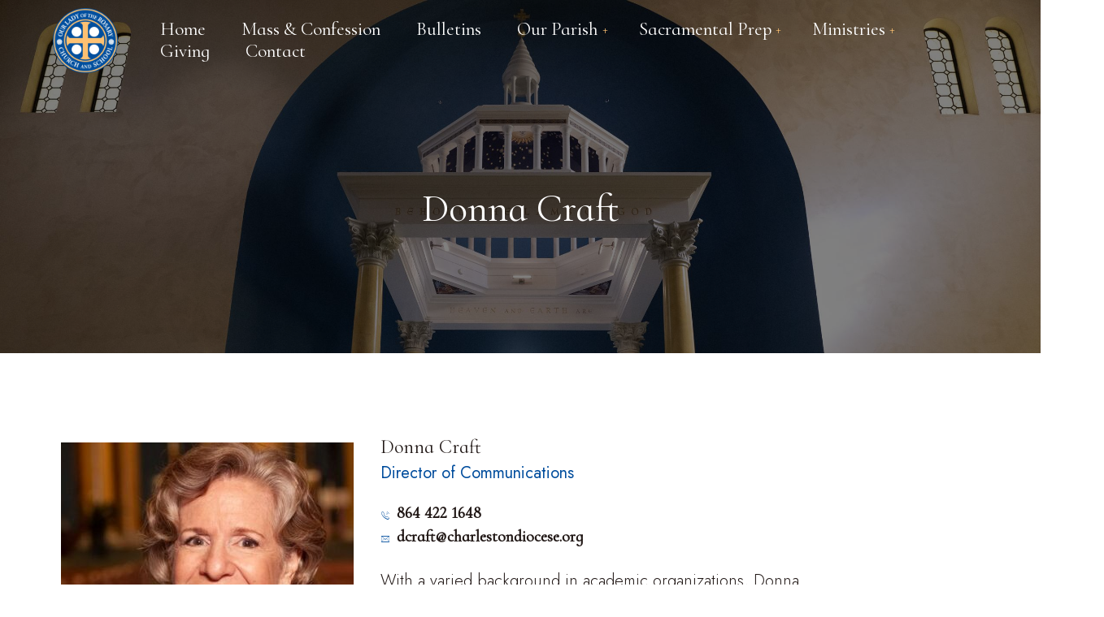

--- FILE ---
content_type: text/html; charset=UTF-8
request_url: https://olr.church/team/donna-craft/
body_size: 11645
content:
<!DOCTYPE html>
<html lang="en-US">
<head>
	<meta charset="UTF-8">
	<meta name="viewport" content="width=device-width">
	<link rel="profile" href="//gmpg.org/xfn/11">
	<title>Donna Craft &#8211; OLR Church &#8211; Our Lady of the Rosary Catholic Church</title>
<meta name='robots' content='max-image-preview:large' />
<link rel='dns-prefetch' href='//fonts.googleapis.com' />
<link rel="alternate" type="application/rss+xml" title="OLR Church - Our Lady of the Rosary Catholic Church &raquo; Feed" href="https://olr.church/feed/" />
<link rel="alternate" type="application/rss+xml" title="OLR Church - Our Lady of the Rosary Catholic Church &raquo; Comments Feed" href="https://olr.church/comments/feed/" />
<link rel="alternate" title="oEmbed (JSON)" type="application/json+oembed" href="https://olr.church/wp-json/oembed/1.0/embed?url=https%3A%2F%2Folr.church%2Fteam%2Fdonna-craft%2F" />
<link rel="alternate" title="oEmbed (XML)" type="text/xml+oembed" href="https://olr.church/wp-json/oembed/1.0/embed?url=https%3A%2F%2Folr.church%2Fteam%2Fdonna-craft%2F&#038;format=xml" />
<style id='wp-img-auto-sizes-contain-inline-css' type='text/css'>
img:is([sizes=auto i],[sizes^="auto," i]){contain-intrinsic-size:3000px 1500px}
/*# sourceURL=wp-img-auto-sizes-contain-inline-css */
</style>
<link rel='stylesheet' id='swiper-css' href='https://olr.church/wp-content/plugins/elementor/assets/lib/swiper/v8/css/swiper.min.css?ver=8.4.5' type='text/css' media='all' />
<style id='wp-emoji-styles-inline-css' type='text/css'>

	img.wp-smiley, img.emoji {
		display: inline !important;
		border: none !important;
		box-shadow: none !important;
		height: 1em !important;
		width: 1em !important;
		margin: 0 0.07em !important;
		vertical-align: -0.1em !important;
		background: none !important;
		padding: 0 !important;
	}
/*# sourceURL=wp-emoji-styles-inline-css */
</style>
<style id='classic-theme-styles-inline-css' type='text/css'>
/*! This file is auto-generated */
.wp-block-button__link{color:#fff;background-color:#32373c;border-radius:9999px;box-shadow:none;text-decoration:none;padding:calc(.667em + 2px) calc(1.333em + 2px);font-size:1.125em}.wp-block-file__button{background:#32373c;color:#fff;text-decoration:none}
/*# sourceURL=/wp-includes/css/classic-themes.min.css */
</style>
<style id='global-styles-inline-css' type='text/css'>
:root{--wp--preset--aspect-ratio--square: 1;--wp--preset--aspect-ratio--4-3: 4/3;--wp--preset--aspect-ratio--3-4: 3/4;--wp--preset--aspect-ratio--3-2: 3/2;--wp--preset--aspect-ratio--2-3: 2/3;--wp--preset--aspect-ratio--16-9: 16/9;--wp--preset--aspect-ratio--9-16: 9/16;--wp--preset--color--black: #221917;--wp--preset--color--cyan-bluish-gray: #abb8c3;--wp--preset--color--white: #ffffff;--wp--preset--color--pale-pink: #f78da7;--wp--preset--color--vivid-red: #cf2e2e;--wp--preset--color--luminous-vivid-orange: #ff6900;--wp--preset--color--luminous-vivid-amber: #fcb900;--wp--preset--color--light-green-cyan: #7bdcb5;--wp--preset--color--vivid-green-cyan: #00d084;--wp--preset--color--pale-cyan-blue: #8ed1fc;--wp--preset--color--vivid-cyan-blue: #0693e3;--wp--preset--color--vivid-purple: #9b51e0;--wp--preset--color--main-theme: #832732;--wp--preset--color--gray: #F5F3F1;--wp--preset--gradient--vivid-cyan-blue-to-vivid-purple: linear-gradient(135deg,rgb(6,147,227) 0%,rgb(155,81,224) 100%);--wp--preset--gradient--light-green-cyan-to-vivid-green-cyan: linear-gradient(135deg,rgb(122,220,180) 0%,rgb(0,208,130) 100%);--wp--preset--gradient--luminous-vivid-amber-to-luminous-vivid-orange: linear-gradient(135deg,rgb(252,185,0) 0%,rgb(255,105,0) 100%);--wp--preset--gradient--luminous-vivid-orange-to-vivid-red: linear-gradient(135deg,rgb(255,105,0) 0%,rgb(207,46,46) 100%);--wp--preset--gradient--very-light-gray-to-cyan-bluish-gray: linear-gradient(135deg,rgb(238,238,238) 0%,rgb(169,184,195) 100%);--wp--preset--gradient--cool-to-warm-spectrum: linear-gradient(135deg,rgb(74,234,220) 0%,rgb(151,120,209) 20%,rgb(207,42,186) 40%,rgb(238,44,130) 60%,rgb(251,105,98) 80%,rgb(254,248,76) 100%);--wp--preset--gradient--blush-light-purple: linear-gradient(135deg,rgb(255,206,236) 0%,rgb(152,150,240) 100%);--wp--preset--gradient--blush-bordeaux: linear-gradient(135deg,rgb(254,205,165) 0%,rgb(254,45,45) 50%,rgb(107,0,62) 100%);--wp--preset--gradient--luminous-dusk: linear-gradient(135deg,rgb(255,203,112) 0%,rgb(199,81,192) 50%,rgb(65,88,208) 100%);--wp--preset--gradient--pale-ocean: linear-gradient(135deg,rgb(255,245,203) 0%,rgb(182,227,212) 50%,rgb(51,167,181) 100%);--wp--preset--gradient--electric-grass: linear-gradient(135deg,rgb(202,248,128) 0%,rgb(113,206,126) 100%);--wp--preset--gradient--midnight: linear-gradient(135deg,rgb(2,3,129) 0%,rgb(40,116,252) 100%);--wp--preset--font-size--small: 14px;--wp--preset--font-size--medium: 20px;--wp--preset--font-size--large: 24px;--wp--preset--font-size--x-large: 42px;--wp--preset--font-size--regular: 16px;--wp--preset--spacing--20: 0.44rem;--wp--preset--spacing--30: 0.67rem;--wp--preset--spacing--40: 1rem;--wp--preset--spacing--50: 1.5rem;--wp--preset--spacing--60: 2.25rem;--wp--preset--spacing--70: 3.38rem;--wp--preset--spacing--80: 5.06rem;--wp--preset--shadow--natural: 6px 6px 9px rgba(0, 0, 0, 0.2);--wp--preset--shadow--deep: 12px 12px 50px rgba(0, 0, 0, 0.4);--wp--preset--shadow--sharp: 6px 6px 0px rgba(0, 0, 0, 0.2);--wp--preset--shadow--outlined: 6px 6px 0px -3px rgb(255, 255, 255), 6px 6px rgb(0, 0, 0);--wp--preset--shadow--crisp: 6px 6px 0px rgb(0, 0, 0);}:where(.is-layout-flex){gap: 0.5em;}:where(.is-layout-grid){gap: 0.5em;}body .is-layout-flex{display: flex;}.is-layout-flex{flex-wrap: wrap;align-items: center;}.is-layout-flex > :is(*, div){margin: 0;}body .is-layout-grid{display: grid;}.is-layout-grid > :is(*, div){margin: 0;}:where(.wp-block-columns.is-layout-flex){gap: 2em;}:where(.wp-block-columns.is-layout-grid){gap: 2em;}:where(.wp-block-post-template.is-layout-flex){gap: 1.25em;}:where(.wp-block-post-template.is-layout-grid){gap: 1.25em;}.has-black-color{color: var(--wp--preset--color--black) !important;}.has-cyan-bluish-gray-color{color: var(--wp--preset--color--cyan-bluish-gray) !important;}.has-white-color{color: var(--wp--preset--color--white) !important;}.has-pale-pink-color{color: var(--wp--preset--color--pale-pink) !important;}.has-vivid-red-color{color: var(--wp--preset--color--vivid-red) !important;}.has-luminous-vivid-orange-color{color: var(--wp--preset--color--luminous-vivid-orange) !important;}.has-luminous-vivid-amber-color{color: var(--wp--preset--color--luminous-vivid-amber) !important;}.has-light-green-cyan-color{color: var(--wp--preset--color--light-green-cyan) !important;}.has-vivid-green-cyan-color{color: var(--wp--preset--color--vivid-green-cyan) !important;}.has-pale-cyan-blue-color{color: var(--wp--preset--color--pale-cyan-blue) !important;}.has-vivid-cyan-blue-color{color: var(--wp--preset--color--vivid-cyan-blue) !important;}.has-vivid-purple-color{color: var(--wp--preset--color--vivid-purple) !important;}.has-black-background-color{background-color: var(--wp--preset--color--black) !important;}.has-cyan-bluish-gray-background-color{background-color: var(--wp--preset--color--cyan-bluish-gray) !important;}.has-white-background-color{background-color: var(--wp--preset--color--white) !important;}.has-pale-pink-background-color{background-color: var(--wp--preset--color--pale-pink) !important;}.has-vivid-red-background-color{background-color: var(--wp--preset--color--vivid-red) !important;}.has-luminous-vivid-orange-background-color{background-color: var(--wp--preset--color--luminous-vivid-orange) !important;}.has-luminous-vivid-amber-background-color{background-color: var(--wp--preset--color--luminous-vivid-amber) !important;}.has-light-green-cyan-background-color{background-color: var(--wp--preset--color--light-green-cyan) !important;}.has-vivid-green-cyan-background-color{background-color: var(--wp--preset--color--vivid-green-cyan) !important;}.has-pale-cyan-blue-background-color{background-color: var(--wp--preset--color--pale-cyan-blue) !important;}.has-vivid-cyan-blue-background-color{background-color: var(--wp--preset--color--vivid-cyan-blue) !important;}.has-vivid-purple-background-color{background-color: var(--wp--preset--color--vivid-purple) !important;}.has-black-border-color{border-color: var(--wp--preset--color--black) !important;}.has-cyan-bluish-gray-border-color{border-color: var(--wp--preset--color--cyan-bluish-gray) !important;}.has-white-border-color{border-color: var(--wp--preset--color--white) !important;}.has-pale-pink-border-color{border-color: var(--wp--preset--color--pale-pink) !important;}.has-vivid-red-border-color{border-color: var(--wp--preset--color--vivid-red) !important;}.has-luminous-vivid-orange-border-color{border-color: var(--wp--preset--color--luminous-vivid-orange) !important;}.has-luminous-vivid-amber-border-color{border-color: var(--wp--preset--color--luminous-vivid-amber) !important;}.has-light-green-cyan-border-color{border-color: var(--wp--preset--color--light-green-cyan) !important;}.has-vivid-green-cyan-border-color{border-color: var(--wp--preset--color--vivid-green-cyan) !important;}.has-pale-cyan-blue-border-color{border-color: var(--wp--preset--color--pale-cyan-blue) !important;}.has-vivid-cyan-blue-border-color{border-color: var(--wp--preset--color--vivid-cyan-blue) !important;}.has-vivid-purple-border-color{border-color: var(--wp--preset--color--vivid-purple) !important;}.has-vivid-cyan-blue-to-vivid-purple-gradient-background{background: var(--wp--preset--gradient--vivid-cyan-blue-to-vivid-purple) !important;}.has-light-green-cyan-to-vivid-green-cyan-gradient-background{background: var(--wp--preset--gradient--light-green-cyan-to-vivid-green-cyan) !important;}.has-luminous-vivid-amber-to-luminous-vivid-orange-gradient-background{background: var(--wp--preset--gradient--luminous-vivid-amber-to-luminous-vivid-orange) !important;}.has-luminous-vivid-orange-to-vivid-red-gradient-background{background: var(--wp--preset--gradient--luminous-vivid-orange-to-vivid-red) !important;}.has-very-light-gray-to-cyan-bluish-gray-gradient-background{background: var(--wp--preset--gradient--very-light-gray-to-cyan-bluish-gray) !important;}.has-cool-to-warm-spectrum-gradient-background{background: var(--wp--preset--gradient--cool-to-warm-spectrum) !important;}.has-blush-light-purple-gradient-background{background: var(--wp--preset--gradient--blush-light-purple) !important;}.has-blush-bordeaux-gradient-background{background: var(--wp--preset--gradient--blush-bordeaux) !important;}.has-luminous-dusk-gradient-background{background: var(--wp--preset--gradient--luminous-dusk) !important;}.has-pale-ocean-gradient-background{background: var(--wp--preset--gradient--pale-ocean) !important;}.has-electric-grass-gradient-background{background: var(--wp--preset--gradient--electric-grass) !important;}.has-midnight-gradient-background{background: var(--wp--preset--gradient--midnight) !important;}.has-small-font-size{font-size: var(--wp--preset--font-size--small) !important;}.has-medium-font-size{font-size: var(--wp--preset--font-size--medium) !important;}.has-large-font-size{font-size: var(--wp--preset--font-size--large) !important;}.has-x-large-font-size{font-size: var(--wp--preset--font-size--x-large) !important;}
:where(.wp-block-post-template.is-layout-flex){gap: 1.25em;}:where(.wp-block-post-template.is-layout-grid){gap: 1.25em;}
:where(.wp-block-term-template.is-layout-flex){gap: 1.25em;}:where(.wp-block-term-template.is-layout-grid){gap: 1.25em;}
:where(.wp-block-columns.is-layout-flex){gap: 2em;}:where(.wp-block-columns.is-layout-grid){gap: 2em;}
:root :where(.wp-block-pullquote){font-size: 1.5em;line-height: 1.6;}
/*# sourceURL=global-styles-inline-css */
</style>
<link rel='stylesheet' id='bootstrap-css' href='https://olr.church/wp-content/themes/fidem/assets/css/bootstrap-grid.css?ver=1.0' type='text/css' media='all' />
<link rel='stylesheet' id='fidem-theme-style-css' href='https://olr.church/wp-content/themes/fidem/style.css?ver=1.0.1' type='text/css' media='all' />
<style id='fidem-theme-style-inline-css' type='text/css'>
			:root {			  --main:   #004d9d !important;			  --second:   #fdc172 !important;			  --gray:   #f5f3f1 !important;			  --black:  #221917 !important;			  --white:  #FFFFFF !important;			  --red:   #832732 !important;			  --yellow:   #e1dbcb !important;			  --green:   #42bf80 !important;--font-main: 'Jost' !important;--font-headers: 'Cormorant Infant' !important;			  			}				.lte-page-header { background-image: url(//olr.church/wp-content/uploads/2023/04/123-3.jpg) !important; } #nav-wrapper.lte-layout-transparent .lte-navbar.dark.affix { background-color:  !important; } .lte-logo img { max-height: 80px !important; } .lte-layout-desktop-center-transparent .lte-navbar .lte-logo img { max-height: 150px !important; } 
/*# sourceURL=fidem-theme-style-inline-css */
</style>
<link rel='stylesheet' id='font-awesome-css' href='https://olr.church/wp-content/themes/fidem/assets/fonts/font-awesome/css/all.min.css?ver=1.0.1' type='text/css' media='all' />
<link rel='stylesheet' id='magnific-popup-css' href='https://olr.church/wp-content/themes/fidem/assets/css/magnific-popup.css?ver=1.1.0' type='text/css' media='all' />
<link rel='stylesheet' id='fidem-google-fonts-css' href='//fonts.googleapis.com/css?family=Jost:400,300,400i,700,700i%7CCormorant+Infant:400,italic&#038;subset=latin' type='text/css' media='all' />
<link rel='stylesheet' id='font-awesome-shims-css' href='https://olr.church/wp-content/themes/fidem/assets/fonts/font-awesome/css/v4-shims.min.css?ver=1.0.1' type='text/css' media='all' />
<link rel='stylesheet' id='lte-font-css' href='https://olr.church/wp-content/themes/fidem/assets/fonts/lte-font-codes.css?ver=1.0.1' type='text/css' media='all' />
<link rel='stylesheet' id='elementor-icons-css' href='https://olr.church/wp-content/plugins/elementor/assets/lib/eicons/css/elementor-icons.min.css?ver=5.45.0' type='text/css' media='all' />
<link rel='stylesheet' id='elementor-frontend-css' href='https://olr.church/wp-content/uploads/elementor/css/custom-frontend.min.css?ver=1767969870' type='text/css' media='all' />
<link rel='stylesheet' id='elementor-post-13200-css' href='https://olr.church/wp-content/uploads/elementor/css/post-13200.css?ver=1767969870' type='text/css' media='all' />
<link rel='stylesheet' id='e-swiper-css' href='https://olr.church/wp-content/plugins/elementor/assets/css/conditionals/e-swiper.min.css?ver=3.34.1' type='text/css' media='all' />
<link rel='stylesheet' id='widget-spacer-css' href='https://olr.church/wp-content/plugins/elementor/assets/css/widget-spacer.min.css?ver=3.34.1' type='text/css' media='all' />
<link rel='stylesheet' id='elementor-post-31077-css' href='https://olr.church/wp-content/uploads/elementor/css/post-31077.css?ver=1767970038' type='text/css' media='all' />
<link rel='stylesheet' id='elementor-gf-local-roboto-css' href='https://olr.church/wp-content/uploads/elementor/google-fonts/css/roboto.css?ver=1742232342' type='text/css' media='all' />
<link rel='stylesheet' id='elementor-gf-local-robotoslab-css' href='https://olr.church/wp-content/uploads/elementor/google-fonts/css/robotoslab.css?ver=1742232346' type='text/css' media='all' />
<script type="text/javascript" src="https://olr.church/wp-includes/js/jquery/jquery.min.js?ver=3.7.1" id="jquery-core-js"></script>
<script type="text/javascript" src="https://olr.church/wp-includes/js/jquery/jquery-migrate.min.js?ver=3.4.1" id="jquery-migrate-js"></script>
<script type="text/javascript" src="https://olr.church/wp-content/plugins/lte-ext/assets/js/jquery.paroller.js?ver=1.4.7" id="jquery-paroller-js"></script>
<script type="text/javascript" src="https://olr.church/wp-content/themes/fidem/assets/js/modernizr-2.6.2.min.js?ver=2.6.2" id="modernizr-js"></script>
<link rel="https://api.w.org/" href="https://olr.church/wp-json/" /><link rel="EditURI" type="application/rsd+xml" title="RSD" href="https://olr.church/xmlrpc.php?rsd" />
<meta name="generator" content="WordPress 6.9" />
<link rel="canonical" href="https://olr.church/team/donna-craft/" />
<link rel='shortlink' href='https://olr.church/?p=31077' />
<meta name="generator" content="Elementor 3.34.1; features: additional_custom_breakpoints; settings: css_print_method-external, google_font-enabled, font_display-auto">
<style type="text/css">.recentcomments a{display:inline !important;padding:0 !important;margin:0 !important;}</style>			<style>
				.e-con.e-parent:nth-of-type(n+4):not(.e-lazyloaded):not(.e-no-lazyload),
				.e-con.e-parent:nth-of-type(n+4):not(.e-lazyloaded):not(.e-no-lazyload) * {
					background-image: none !important;
				}
				@media screen and (max-height: 1024px) {
					.e-con.e-parent:nth-of-type(n+3):not(.e-lazyloaded):not(.e-no-lazyload),
					.e-con.e-parent:nth-of-type(n+3):not(.e-lazyloaded):not(.e-no-lazyload) * {
						background-image: none !important;
					}
				}
				@media screen and (max-height: 640px) {
					.e-con.e-parent:nth-of-type(n+2):not(.e-lazyloaded):not(.e-no-lazyload),
					.e-con.e-parent:nth-of-type(n+2):not(.e-lazyloaded):not(.e-no-lazyload) * {
						background-image: none !important;
					}
				}
			</style>
			<link rel="icon" href="https://olr.church/wp-content/uploads/2023/04/olr-logo-100x100.png" sizes="32x32" />
<link rel="icon" href="https://olr.church/wp-content/uploads/2023/04/olr-logo-290x290.png" sizes="192x192" />
<link rel="apple-touch-icon" href="https://olr.church/wp-content/uploads/2023/04/olr-logo-290x290.png" />
<meta name="msapplication-TileImage" content="https://olr.church/wp-content/uploads/2023/04/olr-logo-290x290.png" />
		<style type="text/css" id="wp-custom-css">
			#menu-main-menu a {
    font-size: 23px;
}

div {
  font-size: 20px;
}

.team-full .lte-team-cat {
	font-size: 20px;
}

.elementor-widget-lte-icons .lte-block-icon span.lte-header.lte-span {
	font-size: 20px;
}

.elementor-widget-lte-icons .lte-block-icon .lte-descr {
	font-size: 20px;
}

.elementor-widget-lte-icons .lte-block-icon span.lte-header.lte-h6 {
    font-size: 20px;
    font-weight: 1000;
}

.elementor-widget-lte-icons .lte-block-icon span.lte-header.lte-span {
    font-size: 20px;
    font-weight: 1000;
}

.button span, input[type="button"] span, input[type="submit"] span, .lte-btn span {
	font-size: 20px
}

.lte-navbar .lte-navbar-items.navbar-mobile .toggle-wrap .lte-logo img {
	max-height: 80px !important
}
a:link, a:visited {
  color: blue;
}
a:hover {
  color: gold;
}

.lte-navbar .lte-navbar-items.navbar-desktop .lte-ul-nav ul.children, .lte-navbar .lte-navbar-items.navbar-desktop .lte-ul-nav ul.sub-menu {
	width: 325px;
}

		</style>
		</head>
<body class="wp-singular team-template-default single single-team postid-31077 wp-theme-fidem eio-default full-width singular lte-body-white lte-background-white paceloader-disabled no-sidebar elementor-default elementor-kit-13200 elementor-page elementor-page-31077">
<div class="lte-content-wrapper  lte-layout-transparent-full">	<div class="lte-header-wrapper header-h1  header-parallax lte-header-overlay lte-layout-transparent-full lte-pageheader-">
	<div id="lte-nav-wrapper" class="lte-layout-transparent-full lte-nav-color-white">
	<nav class="lte-navbar" data-spy="" data-offset-top="0">
		<div class="container">	
			<div class="lte-navbar-logo">	
				<a class="lte-logo" href="https://olr.church/"><img src="//olr.church/wp-content/uploads/2023/04/olr-logo.png" alt="OLR Church - Our Lady of the Rosary Catholic Church" srcset="//olr.church/wp-content/uploads/2023/04/olr-logo.png 1x,//olr.church/wp-content/uploads/2023/04/olr-logo.png 2x"></a>			</div>	
						
			<div class="lte-navbar-items navbar-mobile-black navbar-collapse collapse" data-mobile-screen-width="1198">
				<div class="toggle-wrap">
					<a class="lte-logo" href="https://olr.church/"><img src="//olr.church/wp-content/uploads/2023/04/olr-logo.png" alt="OLR Church - Our Lady of the Rosary Catholic Church" srcset="//olr.church/wp-content/uploads/2023/04/olr-logo.png 1x,//olr.church/wp-content/uploads/2023/04/olr-logo.png 2x"></a>						
					<button type="button" class="lte-navbar-toggle collapsed">
						<span class="close">&times;</span>
					</button>							
					<div class="clearfix"></div>
				</div>
				<ul id="menu-main-menu" class="lte-ul-nav"><li id="menu-item-30011" class="menu-item menu-item-type-post_type menu-item-object-page menu-item-home menu-item-30011"><a href="https://olr.church/" ><span><span>Home</span></span></a></li>
<li id="menu-item-30200" class="menu-item menu-item-type-post_type menu-item-object-page menu-item-30200"><a href="https://olr.church/mass-confession-times/" ><span><span>Mass &#038; Confession</span></span></a></li>
<li id="menu-item-30550" class="menu-item menu-item-type-post_type menu-item-object-page menu-item-30550"><a href="https://olr.church/bulletins/" ><span><span>Bulletins</span></span></a></li>
<li id="menu-item-30202" class="menu-item menu-item-type-custom menu-item-object-custom menu-item-has-children menu-item-30202"><a ><span><span>Our Parish</span></span></a>
<ul class="sub-menu">
	<li id="menu-item-31912" class="menu-item menu-item-type-custom menu-item-object-custom menu-item-31912"><a href="https://olr.school/" ><span><span>Our K-12 Classical Academy</span></span></a></li>
	<li id="menu-item-30918" class="menu-item menu-item-type-post_type menu-item-object-page menu-item-30918"><a href="https://olr.church/parish-staff/" ><span><span>Parish Staff</span></span></a></li>
	<li id="menu-item-30651" class="menu-item menu-item-type-post_type menu-item-object-page menu-item-30651"><a href="https://olr.church/parish-news/" ><span><span>Parish News &amp; Events</span></span></a></li>
	<li id="menu-item-30381" class="menu-item menu-item-type-post_type menu-item-object-page menu-item-30381"><a href="https://olr.church/eucharistic-adoration/" ><span><span>Eucharistic Adoration</span></span></a></li>
	<li id="menu-item-30203" class="menu-item menu-item-type-custom menu-item-object-custom menu-item-30203"><a href="https://tour.olr.church/" ><span><span>Church Tour</span></span></a></li>
	<li id="menu-item-30639" class="menu-item menu-item-type-custom menu-item-object-custom menu-item-30639"><a href="https://tour.olr.church/lower-church/shrine-of-the-divine-mercy/" ><span><span>Divine Mercy Shrine</span></span></a></li>
	<li id="menu-item-30625" class="menu-item menu-item-type-post_type menu-item-object-page menu-item-30625"><a href="https://olr.church/divine-mercy-columbarium/" ><span><span>Divine Mercy Columbarium</span></span></a></li>
	<li id="menu-item-32460" class="menu-item menu-item-type-post_type menu-item-object-page menu-item-32460"><a href="https://olr.church/new-parish-school-campus/" ><span><span>New Campus Master Plan</span></span></a></li>
</ul>
</li>
<li id="menu-item-30470" class="menu-item menu-item-type-custom menu-item-object-custom menu-item-has-children menu-item-30470"><a ><span><span>Sacramental Prep</span></span></a>
<ul class="sub-menu">
	<li id="menu-item-30474" class="menu-item menu-item-type-post_type menu-item-object-page menu-item-30474"><a href="https://olr.church/baptism/" ><span><span>Infant Baptism</span></span></a></li>
	<li id="menu-item-30508" class="menu-item menu-item-type-post_type menu-item-object-page menu-item-30508"><a href="https://olr.church/first-communion/" ><span><span>First Communion</span></span></a></li>
	<li id="menu-item-30515" class="menu-item menu-item-type-post_type menu-item-object-page menu-item-30515"><a href="https://olr.church/confirmation/" ><span><span>Confirmation</span></span></a></li>
	<li id="menu-item-30527" class="menu-item menu-item-type-post_type menu-item-object-page menu-item-30527"><a href="https://olr.church/holy-matrimony/" ><span><span>Holy Matrimony</span></span></a></li>
	<li id="menu-item-30495" class="menu-item menu-item-type-post_type menu-item-object-page menu-item-30495"><a href="https://olr.church/become-catholic-rcia/" ><span><span>Become Catholic – OCIA</span></span></a></li>
</ul>
</li>
<li id="menu-item-30201" class="menu-item menu-item-type-custom menu-item-object-custom menu-item-has-children menu-item-30201"><a ><span><span>Ministries</span></span></a>
<ul class="sub-menu">
	<li id="menu-item-30392" class="menu-item menu-item-type-post_type menu-item-object-page menu-item-30392"><a href="https://olr.church/parish-ministries/" ><span><span>All Parish Ministries</span></span></a></li>
	<li id="menu-item-36719" class="menu-item menu-item-type-post_type menu-item-object-page menu-item-36719"><a href="https://olr.church/divine-mercy-for-the-dying/" ><span><span>Divine Mercy for the Dying</span></span></a></li>
	<li id="menu-item-30604" class="menu-item menu-item-type-post_type menu-item-object-page menu-item-30604"><a href="https://olr.church/high-school-youth-group/" ><span><span>High School Youth Group</span></span></a></li>
	<li id="menu-item-30581" class="menu-item menu-item-type-post_type menu-item-object-page menu-item-30581"><a href="https://olr.church/middle-school-youth-group/" ><span><span>Middle School Youth Group</span></span></a></li>
	<li id="menu-item-30298" class="menu-item menu-item-type-post_type menu-item-object-page menu-item-30298"><a href="https://olr.church/mother-teresa-house/" ><span><span>Mother Teresa House</span></span></a></li>
	<li id="menu-item-30459" class="menu-item menu-item-type-post_type menu-item-object-page menu-item-30459"><a href="https://olr.church/respect-life-ministry/" ><span><span>Respect Life Ministry</span></span></a></li>
	<li id="menu-item-31954" class="menu-item menu-item-type-post_type menu-item-object-page menu-item-31954"><a href="https://olr.church/sacred-music/" ><span><span>Sacred Music</span></span></a></li>
	<li id="menu-item-30611" class="menu-item menu-item-type-post_type menu-item-object-page menu-item-30611"><a href="https://olr.church/social-disciples-young-adult-group/" ><span><span>Social Disciples – Young Adult Group</span></span></a></li>
	<li id="menu-item-30385" class="menu-item menu-item-type-post_type menu-item-object-page menu-item-30385"><a href="https://olr.church/st-marthas-womens-group/" ><span><span>St. Martha’s Women’s Group</span></span></a></li>
	<li id="menu-item-30438" class="menu-item menu-item-type-post_type menu-item-object-page menu-item-30438"><a href="https://olr.church/st-vincent-de-paul-society/" ><span><span>St. Vincent de Paul Society</span></span></a></li>
	<li id="menu-item-30618" class="menu-item menu-item-type-post_type menu-item-object-page menu-item-30618"><a href="https://olr.church/sunday-morning-catechesis/" ><span><span>Sunday Morning Catechesis</span></span></a></li>
</ul>
</li>
<li id="menu-item-30024" class="menu-item menu-item-type-custom menu-item-object-custom menu-item-30024"><a href="https://osvhub.com/olrgreenville/giving/funds" ><span><span>Giving</span></span></a></li>
<li id="menu-item-13613" class="menu-item menu-item-type-post_type menu-item-object-page menu-item-13613"><a href="https://olr.church/contacts/" ><span><span>Contact</span></span></a></li>
</ul>				<div class="lte-mobile-controls">
									
				</div>				
			</div>
					
			<button type="button" class="lte-navbar-toggle">
				<span class="icon-bar top-bar"></span>
				<span class="icon-bar middle-bar"></span>
				<span class="icon-bar bottom-bar"></span>
			</button>			
		</div>
	</nav>
</div>
		<header class="lte-page-header lte-parallax-yes">
		    <div class="container">
		    	<div class="lte-header-h1-wrapper"><h1 class="header">Donna Craft</h1></div>		    </div>
					</header>
			</div><div class="container main-wrapper"><div class="team-full lte-text-page inner-page margin-default">
			<div data-elementor-type="wp-post" data-elementor-id="31077" class="elementor elementor-31077" data-elementor-post-type="team">
						<section class="elementor-section elementor-top-section elementor-element elementor-element-0cef138 elementor-section-boxed elementor-section-height-default elementor-section-height-default" data-id="0cef138" data-element_type="section">
						<div class="elementor-container elementor-column-gap-default">
					<div class="elementor-column elementor-col-33 elementor-top-column elementor-element elementor-element-99d92b6" data-id="99d92b6" data-element_type="column">
			<div class="elementor-widget-wrap elementor-element-populated">
						<div class="elementor-element elementor-element-69eecb7 elementor-widget elementor-widget-wp-widget-custom_html" data-id="69eecb7" data-element_type="widget" data-widget_type="wp-widget-custom_html.default">
				<div class="elementor-widget-container">
					<div class="textwidget custom-html-widget"><div class="lte-team-full"><img fetchpriority="high" decoding="async" width="360" height="400" src="https://olr.church/wp-content/uploads/2015/04/Craft-e1683047484648-360x400.jpeg" class="attachment-fidem-team size-fidem-team" alt="" /></div></div>				</div>
				</div>
					</div>
		</div>
				<div class="elementor-column elementor-col-33 elementor-top-column elementor-element elementor-element-4847e34" data-id="4847e34" data-element_type="column">
			<div class="elementor-widget-wrap elementor-element-populated">
						<div class="elementor-element elementor-element-f3af86b elementor-widget elementor-widget-wp-widget-custom_html" data-id="f3af86b" data-element_type="widget" data-widget_type="wp-widget-custom_html.default">
				<div class="elementor-widget-container">
					<div class="textwidget custom-html-widget"><h5 class="lte-team-name">Donna Craft</h5>
<h6 class="lte-team-cat">Director of Communications</h6></div>				</div>
				</div>
				<div class="elementor-element elementor-element-700761c elementor-widget elementor-widget-lte-icons" data-id="700761c" data-element_type="widget" data-widget_type="lte-icons.default">
				<div class="elementor-widget-container">
					<ul class="lte-block-icon icons-count-1 lte-icon-space-sm lte-icon-shape-default lte-icon-background-disabled lte-icon-border-disabled lte-icon-color-main lte-icon-divider-disabled lte-icon-inner-padding- lte-icon-size-xsmall lte-header-color-default lte-icon-type-left lte-icon-align- lte-hover-animation-yes layout-cols1 lte-additional-disabled"><li class="col-xl-12 col-xs-12"><div   class="lte-inner"><i aria-hidden="true" class="icon icon-phone-call"></i><span class="lte-icon-content"> <span class="lte-header lte-h6"> 864 422 1648 </span> </span></div></li></ul>				</div>
				</div>
				<div class="elementor-element elementor-element-0460b2a elementor-widget elementor-widget-lte-icons" data-id="0460b2a" data-element_type="widget" data-widget_type="lte-icons.default">
				<div class="elementor-widget-container">
					<ul class="lte-block-icon icons-count-1 lte-icon-space-sm lte-icon-shape-default lte-icon-background-disabled lte-icon-border-disabled lte-icon-color-main lte-icon-divider-disabled lte-icon-inner-padding- lte-icon-size-xsmall lte-header-color-default lte-icon-type-left lte-icon-align- lte-hover-animation-yes layout-cols1 lte-additional-disabled"><li class="col-xl-12 col-xs-12"><div   class="lte-inner"><i aria-hidden="true" class="icon icon-email-1"></i><span class="lte-icon-content"> <span class="lte-header lte-span"> dcraft@charlestondiocese.org </span> </span></div></li></ul>				</div>
				</div>
				<div class="elementor-element elementor-element-65169b9 elementor-widget elementor-widget-spacer" data-id="65169b9" data-element_type="widget" data-widget_type="spacer.default">
				<div class="elementor-widget-container">
							<div class="elementor-spacer">
			<div class="elementor-spacer-inner"></div>
		</div>
						</div>
				</div>
				<div class="elementor-element elementor-element-325854d elementor-widget elementor-widget-text-editor" data-id="325854d" data-element_type="widget" data-widget_type="text-editor.default">
				<div class="elementor-widget-container">
									<p>With a varied background in academic organizations, Donna Craft is currently the Director of Communications for OLR church and school. She has served as Secretary at a small public elementary school for 16 years and as Acquisitions Coordinator at a university library for 10 years. Donna has a Bachelor’s degree from Bob Jones University, as well as a Master of Science degree in Organizational Leadership from Palm Beach Atlantic University.</p><p>She is the “go to” person when scheduling events and facilities, as well as coordinating activities engaging both the church and school together. She is responsible for planning and overseeing communications in general, for both organizations.</p><p>After growing up in an Evangelical home, Donna regularly attended Protestant churches; however she always felt a nagging emptiness in her faith journey. Finally, after attending RCIA, she was received into full communion with the Catholic church at the Easter Vigil Mass in 2008.</p><p>Donna and her husband, Jim, lived in the upstate for many years raising three children, then moved to Florida for 10 years, and now she is delighted to be coming back home to South Carolina. She enjoys time with their four grandchildren, attempting to keep up with a vegetable garden, and making a very sweet mint iced tea.</p>								</div>
				</div>
					</div>
		</div>
				<div class="elementor-column elementor-col-33 elementor-top-column elementor-element elementor-element-e5e6e22" data-id="e5e6e22" data-element_type="column">
			<div class="elementor-widget-wrap">
							</div>
		</div>
					</div>
		</section>
				</div>
		</div>
</div></div><div class="lte-footer-wrapper lte-footer-layout-default"><div class="footer-wrapper"><div class="container"><div class="footer-block lte-footer-widget-area">		<div data-elementor-type="wp-post" data-elementor-id="29393" class="elementor elementor-29393" data-elementor-post-type="sections">
						<section class="lte-background-black elementor-section elementor-top-section elementor-element elementor-element-3108a1f lte-background-black elementor-section-boxed elementor-section-height-default elementor-section-height-default" data-id="3108a1f" data-element_type="section" data-settings="{&quot;background_background&quot;:&quot;classic&quot;}">
						<div class="elementor-container elementor-column-gap-default">
					<div class="elementor-column elementor-col-33 elementor-top-column elementor-element elementor-element-631b08e" data-id="631b08e" data-element_type="column">
			<div class="elementor-widget-wrap elementor-element-populated">
						<div class="elementor-element elementor-element-fc80b47 elementor-widget-mobile__width-initial elementor-widget-mobile_extra__width-initial elementor-widget__width-initial elementor-widget-tablet_extra__width-initial elementor-widget elementor-widget-lte-icons" data-id="fc80b47" data-element_type="widget" data-widget_type="lte-icons.default">
				<div class="elementor-widget-container">
					<ul class="lte-block-icon has-descr  icons-count-1 lte-icon-space-md lte-icon-shape-default lte-icon-background-disabled lte-icon-border-disabled lte-icon-color-main lte-icon-divider-disabled lte-icon-inner-padding-no lte-icon-size-small lte-header-color-second lte-icon-type-top lte-icon-align- layout-cols1 lte-additional-disabled"><li class="col-xl-12 col-xs-12"><div   class="lte-inner"><i aria-hidden="true" class="icon icon-church_02"></i><span class="lte-icon-content"> <span class="lte-header lte-span"> Address </span> <span class="lte-descr">3710 Augusta Rd, Greenville, SC 29605</span></span></div></li></ul>				</div>
				</div>
					</div>
		</div>
				<div class="elementor-column elementor-col-33 elementor-top-column elementor-element elementor-element-a629d5d" data-id="a629d5d" data-element_type="column">
			<div class="elementor-widget-wrap elementor-element-populated">
						<div class="elementor-element elementor-element-b392750 elementor-widget-mobile__width-initial elementor-widget-mobile_extra__width-initial elementor-widget__width-initial elementor-widget-tablet_extra__width-initial elementor-widget elementor-widget-lte-icons" data-id="b392750" data-element_type="widget" data-widget_type="lte-icons.default">
				<div class="elementor-widget-container">
					<ul class="lte-block-icon has-descr  icons-count-1 lte-icon-space-md lte-icon-shape-default lte-icon-background-disabled lte-icon-border-disabled lte-icon-color-main lte-icon-divider-disabled lte-icon-inner-padding-no lte-icon-size-small lte-header-color-second lte-icon-type-top lte-icon-align- layout-cols1 lte-additional-disabled"><li class="col-xl-12 col-xs-12"><div   class="lte-inner"><i aria-hidden="true" class="fas fa-phone-alt"></i><span class="lte-icon-content"> <span class="lte-header lte-span"> Parish Office </span> <span class="lte-descr">864 422 1648<br />
olr@charlestondiocese.org</span></span></div></li></ul>				</div>
				</div>
					</div>
		</div>
				<div class="elementor-column elementor-col-33 elementor-top-column elementor-element elementor-element-8f5b5b6" data-id="8f5b5b6" data-element_type="column">
			<div class="elementor-widget-wrap elementor-element-populated">
						<div class="elementor-element elementor-element-074bf1c elementor-widget-mobile__width-initial elementor-widget-mobile_extra__width-initial elementor-widget-tablet_extra__width-initial elementor-widget elementor-widget-wp-widget-nav_menu" data-id="074bf1c" data-element_type="widget" data-widget_type="wp-widget-nav_menu.default">
				<div class="elementor-widget-container">
					<h5>Links</h5><div class="menu-footer-container"><ul id="menu-footer" class="menu"><li id="menu-item-31536" class="menu-item menu-item-type-post_type menu-item-object-page menu-item-31536"><a href="https://olr.church/mass-confession-times/" >Mass &#038; Confession Times</a></li>
<li id="menu-item-31534" class="menu-item menu-item-type-post_type menu-item-object-page menu-item-31534"><a href="https://olr.church/bulletins/" >Bulletins</a></li>
<li id="menu-item-31535" class="menu-item menu-item-type-post_type menu-item-object-page menu-item-31535"><a href="https://olr.church/eucharistic-adoration/" >Eucharistic Adoration</a></li>
<li id="menu-item-30479" class="menu-item menu-item-type-custom menu-item-object-custom menu-item-30479"><a href="https://olr.school/" >Our School</a></li>
<li id="menu-item-19544" class="menu-item menu-item-type-post_type menu-item-object-page menu-item-19544"><a href="https://olr.church/contacts/" >Contact</a></li>
<li id="menu-item-33552" class="menu-item menu-item-type-custom menu-item-object-custom menu-item-33552"><a href="https://x.com/olrgreenville" >X/Twitter</a></li>
</ul></div>				</div>
				</div>
					</div>
		</div>
					</div>
		</section>
				</div>
		</div></div></div>		<footer class="copyright-block copyright-layout-copyright-transparent">
			<div class="container">
	            <p>Our Lady of the Rosary Catholic Church - Greenville, South Carolina</p>			</div>
		</footer>
		</div><script type="speculationrules">
{"prefetch":[{"source":"document","where":{"and":[{"href_matches":"/*"},{"not":{"href_matches":["/wp-*.php","/wp-admin/*","/wp-content/uploads/*","/wp-content/*","/wp-content/plugins/*","/wp-content/themes/fidem/*","/*\\?(.+)"]}},{"not":{"selector_matches":"a[rel~=\"nofollow\"]"}},{"not":{"selector_matches":".no-prefetch, .no-prefetch a"}}]},"eagerness":"conservative"}]}
</script>
<a href="#" class="lte-go-top floating lte-go-top-icon"><span class="go-top-icon-v2 fidem_fa5_icons fas fa-arrow-up"></span><span class="go-top-header">Top</span></a>			<script>
				const lazyloadRunObserver = () => {
					const lazyloadBackgrounds = document.querySelectorAll( `.e-con.e-parent:not(.e-lazyloaded)` );
					const lazyloadBackgroundObserver = new IntersectionObserver( ( entries ) => {
						entries.forEach( ( entry ) => {
							if ( entry.isIntersecting ) {
								let lazyloadBackground = entry.target;
								if( lazyloadBackground ) {
									lazyloadBackground.classList.add( 'e-lazyloaded' );
								}
								lazyloadBackgroundObserver.unobserve( entry.target );
							}
						});
					}, { rootMargin: '200px 0px 200px 0px' } );
					lazyloadBackgrounds.forEach( ( lazyloadBackground ) => {
						lazyloadBackgroundObserver.observe( lazyloadBackground );
					} );
				};
				const events = [
					'DOMContentLoaded',
					'elementor/lazyload/observe',
				];
				events.forEach( ( event ) => {
					document.addEventListener( event, lazyloadRunObserver );
				} );
			</script>
			<link rel='stylesheet' id='elementor-post-29393-css' href='https://olr.church/wp-content/uploads/elementor/css/post-29393.css?ver=1767969871' type='text/css' media='all' />
<link rel='stylesheet' id='elementor-icons-shared-0-css' href='https://olr.church/wp-content/plugins/elementor/assets/lib/font-awesome/css/fontawesome.min.css?ver=5.15.3' type='text/css' media='all' />
<link rel='stylesheet' id='elementor-icons-fa-solid-css' href='https://olr.church/wp-content/plugins/elementor/assets/lib/font-awesome/css/solid.min.css?ver=5.15.3' type='text/css' media='all' />
<script type="text/javascript" src="https://olr.church/wp-content/plugins/lte-ext/assets/js/swiper.min.js?ver=5.4.5" id="swiper-js"></script>
<script type="text/javascript" src="https://olr.church/wp-content/plugins/lte-ext/assets/js/frontend.js?ver=1.4.0" id="lte-frontend-js"></script>
<script type="text/javascript" src="https://olr.church/wp-content/plugins/lte-ext//elementor/shortcodes/partners/partners.js?ver=1.4.0" id="lte-partners-js"></script>
<script type="text/javascript" src="https://olr.church/wp-includes/js/imagesloaded.min.js?ver=5.0.0" id="imagesloaded-js"></script>
<script type="text/javascript" src="https://olr.church/wp-includes/js/masonry.min.js?ver=4.2.2" id="masonry-js"></script>
<script type="text/javascript" src="https://olr.church/wp-includes/js/jquery/jquery.masonry.min.js?ver=3.1.2b" id="jquery-masonry-js"></script>
<script type="text/javascript" src="https://olr.church/wp-content/themes/fidem/assets/js/jquery.matchHeight.js?ver=6.9" id="matchheight-js"></script>
<script type="text/javascript" src="https://olr.church/wp-content/themes/fidem/assets/js/jquery.nicescroll.js?ver=3.7.6.0" id="nicescroll-js"></script>
<script type="text/javascript" src="https://olr.church/wp-content/themes/fidem/assets/js/bootstrap.min.js?ver=4.1.3" id="bootstrap-js"></script>
<script type="text/javascript" src="https://olr.church/wp-content/themes/fidem/assets/js/scrollreveal.js?ver=3.3.4" id="scrollreveal-js"></script>
<script type="text/javascript" src="https://olr.church/wp-content/themes/fidem/assets/js/waypoint.js?ver=1.6.2" id="waypoint-js"></script>
<script type="text/javascript" src="https://olr.church/wp-content/themes/fidem/assets/js/parallax.min.js?ver=1.1.3" id="parallax-js"></script>
<script type="text/javascript" src="https://olr.church/wp-content/themes/fidem/assets/js/jquery.paroller.min.js?ver=3.1.1" id="paroller-js"></script>
<script type="text/javascript" src="https://olr.church/wp-content/themes/fidem/assets/js/parallax-js.js?ver=3.1.0" id="parallax-js-js"></script>
<script type="text/javascript" src="https://olr.church/wp-content/themes/fidem/assets/js/scripts.js?ver=1.0.1" id="fidem-scripts-js"></script>
<script type="text/javascript" src="https://olr.church/wp-content/themes/fidem/assets/js/jquery.magnific-popup.js?ver=1.1.0" id="magnific-popup-js"></script>
<script type="text/javascript" src="https://olr.church/wp-content/plugins/elementor/assets/js/webpack.runtime.min.js?ver=3.34.1" id="elementor-webpack-runtime-js"></script>
<script type="text/javascript" src="https://olr.church/wp-content/plugins/elementor/assets/js/frontend-modules.min.js?ver=3.34.1" id="elementor-frontend-modules-js"></script>
<script type="text/javascript" src="https://olr.church/wp-includes/js/jquery/ui/core.min.js?ver=1.13.3" id="jquery-ui-core-js"></script>
<script type="text/javascript" id="elementor-frontend-js-before">
/* <![CDATA[ */
var elementorFrontendConfig = {"environmentMode":{"edit":false,"wpPreview":false,"isScriptDebug":false},"i18n":{"shareOnFacebook":"Share on Facebook","shareOnTwitter":"Share on Twitter","pinIt":"Pin it","download":"Download","downloadImage":"Download image","fullscreen":"Fullscreen","zoom":"Zoom","share":"Share","playVideo":"Play Video","previous":"Previous","next":"Next","close":"Close","a11yCarouselPrevSlideMessage":"Previous slide","a11yCarouselNextSlideMessage":"Next slide","a11yCarouselFirstSlideMessage":"This is the first slide","a11yCarouselLastSlideMessage":"This is the last slide","a11yCarouselPaginationBulletMessage":"Go to slide"},"is_rtl":false,"breakpoints":{"xs":0,"sm":480,"md":768,"lg":1200,"xl":1440,"xxl":1600},"responsive":{"breakpoints":{"mobile":{"label":"Mobile Portrait","value":767,"default_value":767,"direction":"max","is_enabled":true},"mobile_extra":{"label":"Mobile Landscape","value":991,"default_value":880,"direction":"max","is_enabled":true},"tablet":{"label":"Tablet Portrait","value":1199,"default_value":1024,"direction":"max","is_enabled":true},"tablet_extra":{"label":"Tablet Landscape","value":1366,"default_value":1200,"direction":"max","is_enabled":true},"laptop":{"label":"Laptop","value":1599,"default_value":1366,"direction":"max","is_enabled":true},"widescreen":{"label":"Widescreen","value":1900,"default_value":2400,"direction":"min","is_enabled":true}},"hasCustomBreakpoints":true},"version":"3.34.1","is_static":false,"experimentalFeatures":{"additional_custom_breakpoints":true,"theme_builder_v2":true,"home_screen":true,"global_classes_should_enforce_capabilities":true,"e_variables":true,"cloud-library":true,"e_opt_in_v4_page":true,"e_interactions":true,"import-export-customization":true,"e_pro_variables":true},"urls":{"assets":"https:\/\/olr.church\/wp-content\/plugins\/elementor\/assets\/","ajaxurl":"https:\/\/olr.church\/wp-admin\/admin-ajax.php","uploadUrl":"https:\/\/olr.church\/wp-content\/uploads"},"nonces":{"floatingButtonsClickTracking":"b266e35133"},"swiperClass":"swiper","settings":{"page":[],"editorPreferences":[]},"kit":{"viewport_tablet":1199,"viewport_mobile":767,"active_breakpoints":["viewport_mobile","viewport_mobile_extra","viewport_tablet","viewport_tablet_extra","viewport_laptop","viewport_widescreen"],"viewport_mobile_extra":991,"viewport_laptop":1599,"viewport_widescreen":1900,"viewport_tablet_extra":1366,"lightbox_enable_counter":"yes","lightbox_enable_fullscreen":"yes","lightbox_enable_zoom":"yes","lightbox_enable_share":"yes","lightbox_title_src":"title","lightbox_description_src":"description"},"post":{"id":31077,"title":"Donna%20Craft%20%E2%80%93%20OLR%20Church%20%E2%80%93%20Our%20Lady%20of%20the%20Rosary%20Catholic%20Church","excerpt":"","featuredImage":"https:\/\/olr.church\/wp-content\/uploads\/2015\/04\/Craft-e1683047484648.jpeg"}};
//# sourceURL=elementor-frontend-js-before
/* ]]> */
</script>
<script type="text/javascript" src="https://olr.church/wp-content/plugins/elementor/assets/js/frontend.min.js?ver=3.34.1" id="elementor-frontend-js"></script>
<script type="text/javascript" src="https://olr.church/wp-content/plugins/elementor-pro/assets/js/webpack-pro.runtime.min.js?ver=3.34.0" id="elementor-pro-webpack-runtime-js"></script>
<script type="text/javascript" src="https://olr.church/wp-includes/js/dist/hooks.min.js?ver=dd5603f07f9220ed27f1" id="wp-hooks-js"></script>
<script type="text/javascript" src="https://olr.church/wp-includes/js/dist/i18n.min.js?ver=c26c3dc7bed366793375" id="wp-i18n-js"></script>
<script type="text/javascript" id="wp-i18n-js-after">
/* <![CDATA[ */
wp.i18n.setLocaleData( { 'text direction\u0004ltr': [ 'ltr' ] } );
//# sourceURL=wp-i18n-js-after
/* ]]> */
</script>
<script type="text/javascript" id="elementor-pro-frontend-js-before">
/* <![CDATA[ */
var ElementorProFrontendConfig = {"ajaxurl":"https:\/\/olr.church\/wp-admin\/admin-ajax.php","nonce":"682dd5ce8a","urls":{"assets":"https:\/\/olr.church\/wp-content\/plugins\/elementor-pro\/assets\/","rest":"https:\/\/olr.church\/wp-json\/"},"settings":{"lazy_load_background_images":true},"popup":{"hasPopUps":false},"shareButtonsNetworks":{"facebook":{"title":"Facebook","has_counter":true},"twitter":{"title":"Twitter"},"linkedin":{"title":"LinkedIn","has_counter":true},"pinterest":{"title":"Pinterest","has_counter":true},"reddit":{"title":"Reddit","has_counter":true},"vk":{"title":"VK","has_counter":true},"odnoklassniki":{"title":"OK","has_counter":true},"tumblr":{"title":"Tumblr"},"digg":{"title":"Digg"},"skype":{"title":"Skype"},"stumbleupon":{"title":"StumbleUpon","has_counter":true},"mix":{"title":"Mix"},"telegram":{"title":"Telegram"},"pocket":{"title":"Pocket","has_counter":true},"xing":{"title":"XING","has_counter":true},"whatsapp":{"title":"WhatsApp"},"email":{"title":"Email"},"print":{"title":"Print"},"x-twitter":{"title":"X"},"threads":{"title":"Threads"}},"facebook_sdk":{"lang":"en_US","app_id":""},"lottie":{"defaultAnimationUrl":"https:\/\/olr.church\/wp-content\/plugins\/elementor-pro\/modules\/lottie\/assets\/animations\/default.json"}};
//# sourceURL=elementor-pro-frontend-js-before
/* ]]> */
</script>
<script type="text/javascript" src="https://olr.church/wp-content/plugins/elementor-pro/assets/js/frontend.min.js?ver=3.34.0" id="elementor-pro-frontend-js"></script>
<script type="text/javascript" src="https://olr.church/wp-content/plugins/elementor-pro/assets/js/elements-handlers.min.js?ver=3.34.0" id="pro-elements-handlers-js"></script>
<script id="wp-emoji-settings" type="application/json">
{"baseUrl":"https://s.w.org/images/core/emoji/17.0.2/72x72/","ext":".png","svgUrl":"https://s.w.org/images/core/emoji/17.0.2/svg/","svgExt":".svg","source":{"concatemoji":"https://olr.church/wp-includes/js/wp-emoji-release.min.js?ver=6.9"}}
</script>
<script type="module">
/* <![CDATA[ */
/*! This file is auto-generated */
const a=JSON.parse(document.getElementById("wp-emoji-settings").textContent),o=(window._wpemojiSettings=a,"wpEmojiSettingsSupports"),s=["flag","emoji"];function i(e){try{var t={supportTests:e,timestamp:(new Date).valueOf()};sessionStorage.setItem(o,JSON.stringify(t))}catch(e){}}function c(e,t,n){e.clearRect(0,0,e.canvas.width,e.canvas.height),e.fillText(t,0,0);t=new Uint32Array(e.getImageData(0,0,e.canvas.width,e.canvas.height).data);e.clearRect(0,0,e.canvas.width,e.canvas.height),e.fillText(n,0,0);const a=new Uint32Array(e.getImageData(0,0,e.canvas.width,e.canvas.height).data);return t.every((e,t)=>e===a[t])}function p(e,t){e.clearRect(0,0,e.canvas.width,e.canvas.height),e.fillText(t,0,0);var n=e.getImageData(16,16,1,1);for(let e=0;e<n.data.length;e++)if(0!==n.data[e])return!1;return!0}function u(e,t,n,a){switch(t){case"flag":return n(e,"\ud83c\udff3\ufe0f\u200d\u26a7\ufe0f","\ud83c\udff3\ufe0f\u200b\u26a7\ufe0f")?!1:!n(e,"\ud83c\udde8\ud83c\uddf6","\ud83c\udde8\u200b\ud83c\uddf6")&&!n(e,"\ud83c\udff4\udb40\udc67\udb40\udc62\udb40\udc65\udb40\udc6e\udb40\udc67\udb40\udc7f","\ud83c\udff4\u200b\udb40\udc67\u200b\udb40\udc62\u200b\udb40\udc65\u200b\udb40\udc6e\u200b\udb40\udc67\u200b\udb40\udc7f");case"emoji":return!a(e,"\ud83e\u1fac8")}return!1}function f(e,t,n,a){let r;const o=(r="undefined"!=typeof WorkerGlobalScope&&self instanceof WorkerGlobalScope?new OffscreenCanvas(300,150):document.createElement("canvas")).getContext("2d",{willReadFrequently:!0}),s=(o.textBaseline="top",o.font="600 32px Arial",{});return e.forEach(e=>{s[e]=t(o,e,n,a)}),s}function r(e){var t=document.createElement("script");t.src=e,t.defer=!0,document.head.appendChild(t)}a.supports={everything:!0,everythingExceptFlag:!0},new Promise(t=>{let n=function(){try{var e=JSON.parse(sessionStorage.getItem(o));if("object"==typeof e&&"number"==typeof e.timestamp&&(new Date).valueOf()<e.timestamp+604800&&"object"==typeof e.supportTests)return e.supportTests}catch(e){}return null}();if(!n){if("undefined"!=typeof Worker&&"undefined"!=typeof OffscreenCanvas&&"undefined"!=typeof URL&&URL.createObjectURL&&"undefined"!=typeof Blob)try{var e="postMessage("+f.toString()+"("+[JSON.stringify(s),u.toString(),c.toString(),p.toString()].join(",")+"));",a=new Blob([e],{type:"text/javascript"});const r=new Worker(URL.createObjectURL(a),{name:"wpTestEmojiSupports"});return void(r.onmessage=e=>{i(n=e.data),r.terminate(),t(n)})}catch(e){}i(n=f(s,u,c,p))}t(n)}).then(e=>{for(const n in e)a.supports[n]=e[n],a.supports.everything=a.supports.everything&&a.supports[n],"flag"!==n&&(a.supports.everythingExceptFlag=a.supports.everythingExceptFlag&&a.supports[n]);var t;a.supports.everythingExceptFlag=a.supports.everythingExceptFlag&&!a.supports.flag,a.supports.everything||((t=a.source||{}).concatemoji?r(t.concatemoji):t.wpemoji&&t.twemoji&&(r(t.twemoji),r(t.wpemoji)))});
//# sourceURL=https://olr.church/wp-includes/js/wp-emoji-loader.min.js
/* ]]> */
</script>
</body>
</html>


--- FILE ---
content_type: text/css
request_url: https://olr.church/wp-content/themes/fidem/assets/fonts/lte-font-codes.css?ver=1.0.1
body_size: 838
content:

.icon-login:before { content: '\e800'; } /* '' */
.icon-close:before { content: '\e801'; } /* '' */
.icon-layers:before { content: '\e802'; } /* '' */
.icon-responsive:before { content: '\e803'; } /* '' */
.icon-settings:before { content: '\e804'; } /* '' */
.icon-phone-call:before { content: '\e805'; } /* '' */
.icon-right-arrow-1:before { content: '\e806'; } /* '' */
.icon-share:before { content: '\e807'; } /* '' */
.icon-email:before { content: '\e808'; } /* '' */
.icon-location:before { content: '\e809'; } /* '' */
.icon-video:before { content: '\e80a'; } /* '' */
.icon-placeholder:before { content: '\e80b'; } /* '' */
.icon-time:before { content: '\e80c'; } /* '' */
.icon-quote_soft:before { content: '\e80d'; } /* '' */
.icon-search:before { content: '\e80e'; } /* '' */
.icon-filter:before { content: '\e80f'; } /* '' */
.icon-call-1:before { content: '\e810'; } /* '' */
.icon-chat-1:before { content: '\e811'; } /* '' */
.icon-favorites:before { content: '\e812'; } /* '' */
.icon-exchange:before { content: '\e813'; } /* '' */
.icon-font:before { content: '\e814'; } /* '' */
.icon-gear:before { content: '\e815'; } /* '' */
.icon-homepages:before { content: '\e816'; } /* '' */
.icon-parallax:before { content: '\e817'; } /* '' */
.icon-seo-1:before { content: '\e818'; } /* '' */
.icon-text:before { content: '\e819'; } /* '' */
.icon-coding-1:before { content: '\e81a'; } /* '' */
.icon-document:before { content: '\e81b'; } /* '' */
.icon-right-arrow-2:before { content: '\e81c'; } /* '' */
.icon-search-2:before { content: '\e81d'; } /* '' */
.icon-account:before { content: '\e81e'; } /* '' */
.icon-play:before { content: '\e81f'; } /* '' */
.icon-pigeon:before { content: '\e820'; } /* '' */
.icon-chat:before { content: '\e821'; } /* '' */
.icon-checkmark:before { content: '\e822'; } /* '' */
.icon-arrow-long:before { content: '\e823'; } /* '' */
.icon-right-arrow:before { content: '\e824'; } /* '' */
.icon-tick:before { content: '\e826'; } /* '' */
.icon-shopping-bag:before { content: '\e827'; } /* '' */
.icon-menu_arrow:before { content: '\e828'; } /* '' */
.icon-search-1:before { content: '\e829'; } /* '' */
.icon-priest:before { content: '\e83c'; } /* '' */
.icon-avatar:before { content: '\e83d'; } /* '' */
.icon-call:before { content: '\e83e'; } /* '' */
.icon-download:before { content: '\e83f'; } /* '' */
.icon-shopping-bag-2:before { content: '\e840'; } /* '' */
.icon-whatsapp:before { content: '\e841'; } /* '' */
.icon-magnifying-glass:before { content: '\e842'; } /* '' */
.icon-send:before { content: '\e843'; } /* '' */
.icon-shopping-bag-1:before { content: '\e844'; } /* '' */
.icon-church:before { content: '\e845'; } /* '' */
.icon-church_02:before { content: '\e846'; } /* '' */
.icon-clock:before { content: '\e847'; } /* '' */
.icon-phone:before { content: '\e849'; } /* '' */
.icon-play-button-arrowhead:before { content: '\e84b'; } /* '' */
.icon-pray:before { content: '\e84c'; } /* '' */
.icon-email-1:before { content: '\e84d'; } /* '' */
.icon-quote_soft_vert:before { content: '\e84e'; } /* '' */
.icon-quote_hard_01:before { content: '\e84f'; } /* '' */
.icon-quote_hard_02:before { content: '\e850'; } /* '' */
.icon-quote_semi:before { content: '\e851'; } /* '' */
.icon-facebook_color:before { content: '\e852'; } /* '' */
.icon-twitter:before { content: '\e853'; } /* '' */
.icon-twitter_color:before { content: '\e854'; } /* '' */
.icon-youtube_color:before { content: '\e856'; } /* '' */
.icon-instagram:before { content: '\e857'; } /* '' */
.icon-share-1:before { content: '\e858'; } /* '' */
.icon-cross:before { content: '\e859'; } /* '' */
.icon-youtube:before { content: '\e85a'; } /* '' */
.icon-facebook:before { content: '\e85b'; } /* '' */
.icon-bible-book:before { content: '\e85c'; } /* '' */


--- FILE ---
content_type: text/css
request_url: https://olr.church/wp-content/uploads/elementor/css/post-31077.css?ver=1767970038
body_size: 182
content:
.elementor-31077 .elementor-element.elementor-element-65169b9{--spacer-size:24px;}@media(min-width:768px){.elementor-31077 .elementor-element.elementor-element-4847e34{width:48.332%;}.elementor-31077 .elementor-element.elementor-element-e5e6e22{width:17.975%;}}@media(max-width:767px){.elementor-31077 .elementor-element.elementor-element-f3af86b > .elementor-widget-container{margin:16px 0px 0px 0px;}}